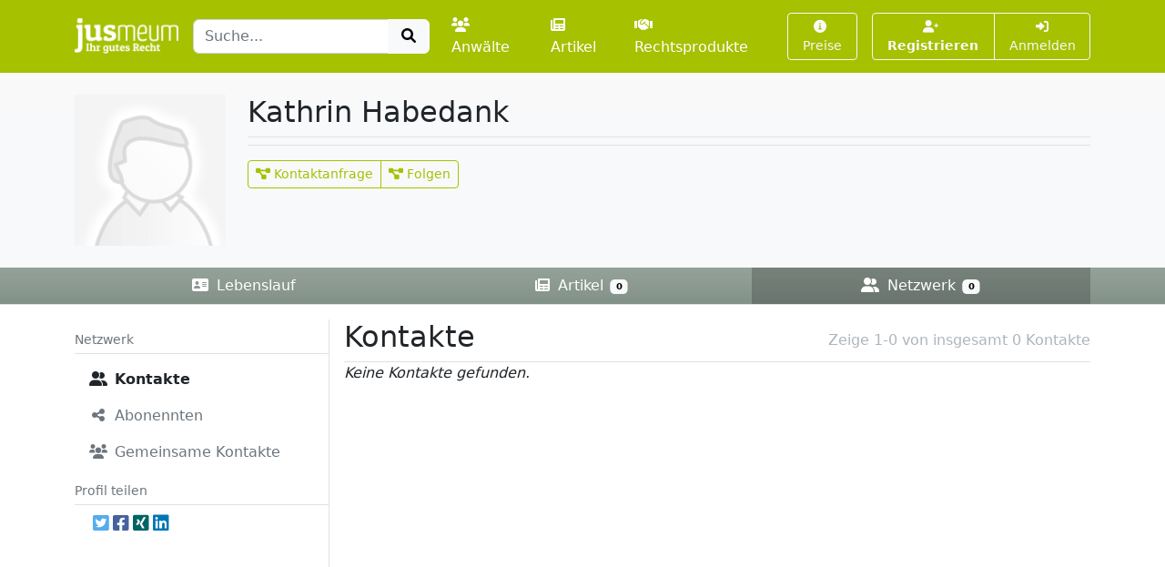

--- FILE ---
content_type: text/html; charset=UTF-8
request_url: https://www.jusmeum.de/profile/kathrin_habedank/contacts
body_size: 2731
content:
<!doctype html>
<html lang="de">
  <head>
    <title>Kontakte</title>
    <meta charset="utf-8">
    <meta name="viewport" content="width=device-width, initial-scale=1">
<meta name="description" content="Kontakte von Kathrin Habedank">
      <meta name="robots" content="noindex, nofollow">
        <link href="/css/styles.min.css?cb=2" rel="stylesheet">
  
  </head>
  <body>
    <header class="sticky-top" style="top:0 !important;z-index:1030;">
          <nav id="navbar-one" class="navbar navbar-expand-lg navbar-dark bg-primary">
    <div class="container">
      <a class="navbar-brand pt-1" href="/">
        <img class="img-fluid" src="/images/logos/logo-white-claim.png" style="max-height:40px;" alt="jusmeum - Ihr gutes Recht">
      </a>
      <form id="global-search-form" class="" role="search" data-ac-url="/suche" action="/suche" method="GET">
        <div class="input-group">
          <input type="text" id="q" name="q" placeholder="Suche..." accesskey="s" autocomplete="off" class="flex-grow-1 form-control" />
          <button type="submit" class="btn btn-light">
            <i class="fa fa-search fa-fw"></i>
          </button>
        </div>
         <input type="hidden" id="t" name="t" value="_" />
      </form>
      <div class="navbar-nav ps-3">
                <a class="nav-link " href="/anwaelte">
          <i class="fa fa-users me-1"></i>Anwälte
        </a>
        <a class="nav-link px-3 " href="/artikel">
          <i class="fa fa-newspaper me-1"></i>Artikel
        </a>
        <a class="nav-link " href="/rechtsprodukte">
          <i class="fa fa-handshake me-1"></i>Rechtsprodukte
        </a>
              </div>
      <button class="btn btn-outline-light navbar-toggler" type="button" data-bs-toggle="collapse" data-bs-target="#navbar-top-main" aria-controls="navbar-top-main" aria-expanded="false" aria-label="Toggle navigation">
        <span class="navbar-toggler-icon d-none"></span>
        <i class="fa fa-bars"></i>
      </button>
      <div id="navbar-top-main" class="collapse navbar-collapse h-100">
        <div class="navbar-nav ms-auto">
          
        <div class="ms-3">
      <a class="btn btn-outline-light btn-sm " href="/produkte">
        <i class="fa fa-info-circle me-1"></i>Preise
      </a>
    </div>
    <div class="ms-3">
      <div class="btn-group">
      <a class="btn btn-outline-light btn-sm fw-bold " tabindex="1" role="button" href="/auth/register">
        <i class="fa fa-user-plus me-1"></i>Registrieren
      </a>
      <a class="btn btn-outline-light btn-sm " tabindex="2" role="button" href="/login?referer=https://www.jusmeum.de/profile/kathrin_habedank/contacts" data-toggle="dynamic-modal">
        <i class="fa fa-right-to-bracket"></i> Anmelden
      </a>
      </div>
    </div>
  


        </div>
      </div>
    </div>
  </nav>

    </header>
            
      <header class="bg-light bg-gradient">
        <div class="container py-4">
      <div class="row">
        <div class="col-md-2">
            
  <div class="profile-pic position-relative hover-block">
    <a class="image d-block" href="/images/default/profile.png" data-size="modal-lg" data-toggle="dynamic-modal">
      <img class="img-fluid" src="/images/default/profile.png" alt="Profilbild von Kathrin Habedank">
    </a>
      </div>


        </div>
        <div class="col-md-10">
          
  <div class="profile-description">

    <div class="d-flex mb-2 border-bottom border- basis pb-2">
      <div class="">
        <h1 class="fs-2 mb-0">
          Kathrin Habedank
        </h1>
        <div class="d-flex">
          
          <div class="">
            
          </div>
                  </div>
        
      </div>
          </div>


    
  </div>

              <div class="d-flex mt-2 border-top border- basis pt-3">
          <div class="btn-group btn-group-primary">
        <button class="btn btn-outline-primary btn-sm " type="button" data-href="/nonauth/profile" data-toggle="dynamic-modal">
      <i class="fa fa-project-diagram"></i> Kontaktanfrage
    </button>
            <button class="btn btn-outline-primary btn-sm " type="button" data-href="/nonauth/profile" data-toggle="dynamic-modal">
      <i class="fa fa-project-diagram"></i> Folgen
    </button>
  
              </div>
      </div>

        </div>
      </div>
    </div>
      <div class="bg-basis bg-gradient border-bottom justify-content-middle" style="z-index:999;">
    <div class="container">
      <nav class="nav nav-dark nav-justified nav-profile-main bg- basis">
                <a class="nav-link " href="/profile/kathrin_habedank">
          <i class="fa fa-address-card me-1"></i> Lebenslauf
          
        </a>
        <a class="nav-link  " href="/profile/kathrin_habedank/artikel">
          <i class="fa fa-newspaper me-1"></i> Artikel
          <span class="badge text-bg-light">0</span>
        </a>
        
                <a class="nav-link active"  href="/profile/kathrin_habedank/contacts">
          <i class="fa fa-user-friends me-1"></i> Netzwerk
          <span class="badge text-bg-light">
            0
          </span>
        </a>
      </nav>
    </div>
  </div>


  </header>

    <main class="container py-3" style="min-height:75vh;">
        <div>
      </div>
        <div class="row g-0">
      <div class="col-md-3">
        <div class="sticky-top">
              
   
  <div class="nav-aside-header mt-2">Netzwerk</div>
  <div class="py-2">
        <nav class="nav nav-light flex-column">
     

              
        
                                          
        
                
        <div class="nav-item">
          <div class="d-inline-flex">
            <a class="nav-link  active position-relative" href="/profile/kathrin_habedank/contacts"  ><i class="fa fa-fw me-2 fa-user-friends"></i><span class="">Kontakte</span></a>
                      </div>
                  </div>
      
      
    
     

              
        
                                          
        
                
        <div class="nav-item">
          <div class="d-inline-flex">
            <a class="nav-link   position-relative" href="/profile/kathrin_habedank/subscribers"  ><i class="fa fa-fw me-2 fa-share-alt"></i><span class="">Abonennten</span></a>
                      </div>
                  </div>
      
      
    
     

              
        
                                          
        
                
        <div class="nav-item">
          <div class="d-inline-flex">
            <a class="nav-link   position-relative" href="/profile/kathrin_habedank/contacts/common"  ><i class="fa fa-fw me-2 fa-users"></i><span class="">Gemeinsame Kontakte</span></a>
                      </div>
                  </div>
      
      
    
      </nav>

  </div>

  <div class="nav-aside-header">Profil teilen</div>
  <div class="py-2 px-3">
    
                                  

            <div class="d-inline-flex">
                                <a class="ms-1 text-brand-twitter" href="javascript:;" data-share="window-open" data-width="600" data-height="300" data-url="https://twitter.com/intent/tweet?text=Kontakte&url=https%3A%2F%2Fwww.jusmeum.de%2Fprofile%2Fkathrin_habedank%2Fcontacts" title="Auf Twitter teilen">
                    <i class="fab fa-twitter-square fa-lg"></i>
                </a>
                <a class="ms-1 text-brand-facebook" href="javascript:;" data-share="window-open" data-wwidth="800" data-height="400" data-url="http://www.facebook.com/sharer.php?u=https%3A%2F%2Fwww.jusmeum.de%2Fprofile%2Fkathrin_habedank%2Fcontacts" title="Auf Facebook teilen">
                    <i class="fab fa-facebook-square fa-lg"></i>
                </a>
                <a class="ms-1 text-brand-xing" href="javascript:;" data-share="window-open" data-width="600" data-height="450" data-url="https://www.xing.com/app/user?op=share;url=https%3A%2F%2Fwww.jusmeum.de%2Fprofile%2Fkathrin_habedank%2Fcontacts" title="Auf XING teilen">
                    <i class="fab fa-xing-square fa-lg"></i>
                </a>
                <a class="ms-1 text-brand-linkedin" href="javascript:;" data-share="window-open" data-width="500" data-height="600" data-url="https://www.linkedin.com/sharing/share-offsite/?url=https%3A%2F%2Fwww.jusmeum.de%2Fprofile%2Fkathrin_habedank%2Fcontacts" title="Auf LinkedIn teilen">
                    <i class="fab fa-linkedin fa-lg"></i>
                </a>
            </div>
            
        
  </div>

        </div>
      </div>
      <div class="col-md-9 border-start-lg">
        <div class="ps-3" style="min-height:60vh;">
          
<div class="d-flex align-items-center border-bottom">
    <h2>Kontakte</h2>
        <div class="ms-auto text-muted">
      Zeige 1-0 von insgesamt 0 Kontakte
    </div>
  </div>
  
      <em>Keine Kontakte gefunden.</em>
          </div>
      </div>
    </div>
      </main>
    <footer class="footer">
      <div class="container">
        <div class="row">
          <div class="col-md-6">
            <div class="">
              <a class="fw-bold" href="/ueber-uns">Über uns</a> |
              <a href="/experte-werden">Experte werden</a>
                          </div>
            <div class="mt-2">
              <a href="/datenschutz">Datenschutz</a> |
              <a href="/agb">AGB</a> |
              <a href="/impressum">Impressum und Kontakt</a> |
              &copy;2022 jusmeum GmbH
            </div>
          </div>
          <div class="col-md-6 text-end">
            <div class="supporters">
              <img class="ms-3" src="/images/modules/layout/supporter_lmu_min.png" height="50" width="90" title="Existenzgründungen aus der Wissenschaft" alt="Existenzgründungen aus der Wissenschaft">
              <img class="ms-3" src="/images/modules/layout/supporter_exist_min.png" height="50" width="78" title="EXIST" alt="Unterstützer-Bild EXIST">
              <img class="ms-3" src="/images/modules/layout/supporter_mpi_min.png" height="50" width="62" title="MPI" alt="Unterstützer-Bild MPI">
              <img class="ms-3" src="/images/modules/layout/supporter_spinoff_min.png" height="30" width="70" title="Spinn-Off" alt="Unterstützer-Bild Spinn-Off">
            </div>
          </div>
        </div>
      </div>
    </footer>
          <script>
    var onuo = {
      admin: null
    };
  </script>
    <script src="/js/scripts.min.js?cb=2"></script>
  
      </body>
</html>
